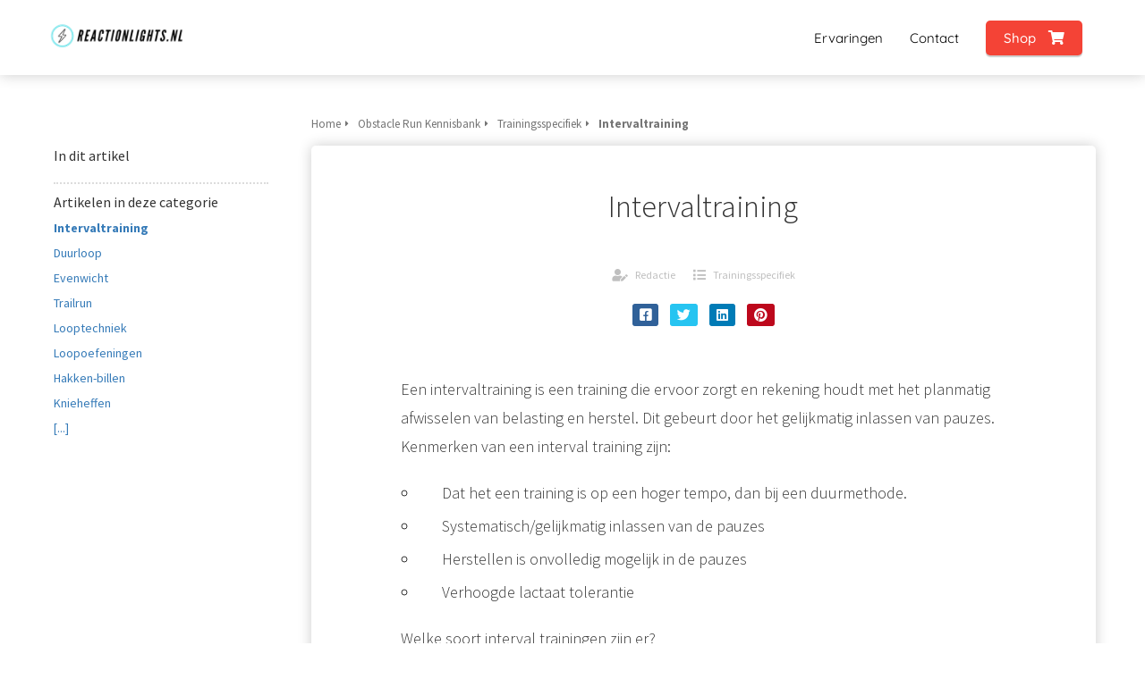

--- FILE ---
content_type: text/html
request_url: https://reactionlights.nl/obstacle-run-kennisbank/trainings-specifiek/intervaltraining/
body_size: 11074
content:
<!DOCTYPE html><html
lang="nl" prefix="og: https://ogp.me/ns#"><head><meta
http-equiv="Content-Type" content="text/html; charset=utf-8" /><meta
name="viewport" content="width=device-width, initial-scale=1"><meta
property="og:locale" content="nl_NL"><link
rel="preload" fetchpriority="high" as="image" href="https://media-01.imu.nl/storage/reactionlights.nl/5046/reaction-lights-7.png" imagesrcset="https://media-01.imu.nl/storage/1905/5046/responsive/9554846/reaction-lights-7_292_115.png 292w, https://media-01.imu.nl/storage/reactionlights.nl/5046/reaction-lights-7.png 350w"><link
rel="preconnect" href="https://cdnjs.cloudflare.com"><link
rel="preconnect" href="https://app.phoenixsite.nl"><link
rel="preconnect" href="https://media-01.imu.nl"><link
rel="icon" href="https://media-01.imu.nl/storage/reactionlights.nl/5046/sportstrobe-reflex-glasses-kopen-32x32.png" type="image/x-icon" /><style>body,html{max-width:100%;display:none;font-family:"Roboto"}#wrapper{min-height:100%}.pricing-stars
p{font-family:FontAwesome}.editing-mode-message{display:none !important}</style><script>window.phx_track = window.phx_track || function() { (window.phx_track.q = window.phx_track.q || []).push(arguments) }</script><script>window.pages_url = "https://app.phoenixsite.nl/";</script><script async src="[data-uri]" data-type="statistical"></script><script async src="[data-uri]" data-type="marketing"></script> <title>Wat is een intervaltraining en welke soorten zijn er?</title><meta
name="description" content="Een intervaltraining is een training die ervoor zorgt en rekening houdt met het planmatig afwisselen van belasting en herstel. Dit gebeurt door het gelijkmatig inlassen van pauzes."/><meta
name="robots" content="index, follow"/><link
rel="dns-prefetch" href="//cdn.phoenixsite.nl" /><link><link
rel="dns-prefetch" href="//app.phoenixsite.nl" /><link><link
rel="canonical" href="https://reactionlights.nl/obstacle-run-kennisbank/trainings-specifiek/intervaltraining/"><meta
property="og:type" content="article"/><meta
name="twitter:card" content="summary" /><meta
property="og:title" content="Wat is een intervaltraining en welke soorten zijn er?"/><meta
property="og:description" content="Een intervaltraining is een training die ervoor zorgt en rekening houdt met het planmatig afwisselen van belasting en herstel. Dit gebeurt door het gelijkmatig inlassen van pauzes...."/><meta
property="og:image" content=""/><meta
property="og:url" content="https://reactionlights.nl/obstacle-run-kennisbank/trainings-specifiek/intervaltraining/"/><script type="application/ld+json">{
          "@context": "https://schema.org",
          "@type": "Article",
          "mainEntityOfPage": {
            "@type": "WebPage",
            "@id": "https://reactionlights.nl/obstacle-run-kennisbank/trainings-specifiek/intervaltraining/"
          },
          "headline": "Wat is een intervaltraining en welke soorten zijn er?",
          "image": [
            "https://media-01.imu.nl/storage/reactionlights.nl/5046/reaction-lights-7.png"
           ],
                "datePublished": "2021-04-23 13:40:00",
                "dateModified": "2023-03-29 16:13:52",
          "author": {
            "@type": "Person",
            "name": "Redactie"
          },
           "publisher": {
            "@type": "Organization",
            "name": "Reactionlights.nl",
            "logo": {
              "@type": "ImageObject",
              "url": "https://media-01.imu.nl/storage/reactionlights.nl/5046/reaction-lights-7.png"
            }
          },
          "description": "Een intervaltraining is een training die ervoor zorgt en rekening houdt met het planmatig afwisselen van belasting en herstel. Dit gebeurt door het gelijkmatig inlassen van pauzes."
        }</script><script>window.active_data_resources_comments = {"app_domain":"https:\/\/app.phoenixsite.nl","privacy_policy_url":"https:\/\/reactionlights.nl\/privacybeleid","website_lang":"nl_NL","translations":{"publish_comment":"Reactie plaatsen","your_comment":"Jouw reactie...","characters_used":"karakters gebruikt","name":"Naam","email":"E-mail","email_wont_be_published":"Je e-mailadres zal nooit worden gedeeld of gepubliceerd"},"article":{"id":34084,"domain":"reactionlights.nl","comments_manually_approve":0,"comments_allow_anonymous":0}}</script><script type="application/javascript">window.addEventListener("load", function () {
                    let buttons = document.getElementsByClassName("leave-comment-btn");
                    let commentScriptLoaded = false;
                    
                    function addCommentScript(entries) {
                      if (!entries[0].isIntersecting) return;
                      if (commentScriptLoaded) return;
                      commentScriptLoaded = true;
                      let headID = document.getElementsByTagName("head")[0];
                      let newScript = document.createElement("script");
                      newScript.type = "text/javascript";
                      newScript.src = "https://app.phoenixsite.nl/js/comments.js?v=20251216193724";
                      headID.appendChild(newScript);
                    }
                    
                    let options = {
                      rootMargin: "0px",
                      threshold: 0.1
                    }
                    
                    let observer = new IntersectionObserver((entries) => addCommentScript(entries), options);
    
                    for (let i = 0; i < buttons.length; i++) {
                      observer.observe(buttons[i])
                    }
                });</script> <script>var base_pages_api_url = "https://app.phoenixsite.nl/";</script> <script>let url_string = window.location.href;
  let url = new URL(url_string);
  let order_value = url.searchParams.get("order_value");
  let order_name = url.searchParams.get("product_name");
  let order_sku = url.searchParams.get("sku");
  let order_number = url.searchParams.get("nr");
  let order_quantity = url.searchParams.get("quantity");

  if(!!order_value && !!order_name && !!order_sku && !!order_number && !!order_quantity) {
    window.dataLayer = window.dataLayer || [];
    dataLayer.push({
      "event": "purchase",
      "transactionId": order_number,
      "transactionTotal": order_value,
      "transactionProducts": [{
        "sku": order_sku,
        "name": order_name,
        "price": order_value,
        "quantity":order_quantity
      }] });
  }</script> <script defer src="https://cdnjs.cloudflare.com/ajax/libs/jquery/3.6.0/jquery.min.js"></script> <script defer src="https://cdn.phoenixsite.nl/pageomatic/assets/js/client/parameter-vars.js?v=20251216193724"></script> <script defer src="https://cdn.phoenixsite.nl/pageomatic/assets/js/client/img-popup-box.js?v=20251216193724"></script> <script defer src="https://cdn.phoenixsite.nl/pageomatic/assets/js/client/video-popup-box.js?v=20251216193724"></script> <script defer src="https://cdn.phoenixsite.nl/pageomatic/assets/js/client/portfolio-popup-box.js?v=20251216193724"></script> <script defer src="https://cdn.phoenixsite.nl/pageomatic/assets/js/client/menu-scroll.js?v=20251216193724"></script> <script defer src="https://cdn.phoenixsite.nl/pageomatic/assets/js/client/anchor-scroll-script.js?x=2&v=20251216193724"></script> <script defer src="https://cdn.phoenixsite.nl/pageomatic/assets/js/client/box-slider-script.js?v=20251216193724"></script> <script defer src="https://cdn.phoenixsite.nl/pageomatic/assets/js/client/common-scripts-ps.js?v=20251216193724"></script> <script defer src="https://cdn.phoenixsite.nl/pageomatic/assets/js/client/two-step-optin-trigger.js?v=20251216193724"></script> <script defer type='text/javascript' src="https://cdn.phoenixsite.nl/pageomatic/assets/js/client/phx-admin-menu.js?v=20251216193724"></script> <script defer type='text/javascript' src="https://cdn.phoenixsite.nl/pageomatic/assets/js/client/fake-scroll.js"></script> <script defer src="https://app.phoenixsite.nl/js/popups.js?v=20251216193724"></script> <script defer src="https://cdn.phoenixsite.nl/pageomatic/assets/js/client/turbo-snippets-new.js?v=20251216193724"></script> <script defer src="https://cdn.phoenixsite.nl/pageomatic/assets/js/client/blogpost-scripts.js?v=20251216193724"></script> <script defer src="https://cdn.phoenixsite.nl/pageomatic/assets/js/client/optin-forms.js?v=20251216193724"></script> <script  src="https://cdn.phoenixsite.nl/pageomatic/assets/js/client/uuid.js?v=20251216193724"></script> <script async
            defer
            src="https://sc.imu.nl/js/phx-analytics.js?v=20251216193724"
            data-w-id="3606"
            data-p-t="content_canon_article_template"
    ></script> <link
rel="stylesheet" type="text/css" href="https://cdn.phoenixsite.nl/pageomatic/assets/css/releases/modern-classic-theme-general.css?v=20251216193724"><link
rel="stylesheet" type="text/css" href="https://cdn.phoenixsite.nl/pageomatic/assets/css/pages-phoenix-footers.css?v=20251216193724"><link
rel="stylesheet" type="text/css" href="https://cdn.phoenixsite.nl/pageomatic/assets/css/master-style.css?v=20251216193724"><link
rel="stylesheet" type="text/css" href="https://cdn.phoenixsite.nl/pageomatic/assets/css/releases/phx-admin-menu.css?v=20251216193724"><link
rel="stylesheet" type="text/css" href="https://app.phoenixsite.nl/api/v1.0/assets/custom.css?domain=reactionlights.nl&website_design_id=330369&v=20251216193724-1676553827"><link
rel="preload" href="https://cdnjs.cloudflare.com/ajax/libs/font-awesome/5.15.4/css/all.min.css" as="style" onload="this.onload=null;this.rel='stylesheet'"><link
rel="preload" href="https://cdn.phoenixsite.nl/pageomatic/assets/css/font-styles/poppins.css" as="style" onload="this.onload=null;this.rel='stylesheet'"><link
rel="preload" href="https://cdn.phoenixsite.nl/pageomatic/assets/css/font-styles/didact-gothic.css" as="style" onload="this.onload=null;this.rel='stylesheet'"><link
rel="preload" href="https://cdn.phoenixsite.nl/pageomatic/assets/css/font-styles/quicksand.css" as="style" onload="this.onload=null;this.rel='stylesheet'"><link
rel="preload" href="https://cdn.phoenixsite.nl/pageomatic/assets/css/font-styles/raleway.css" as="style" onload="this.onload=null;this.rel='stylesheet'"><link
rel="preload" href="https://cdn.phoenixsite.nl/pageomatic/assets/css/font-styles/montserrat.css" as="style" onload="this.onload=null;this.rel='stylesheet'"><link
rel="preload" href="https://cdn.phoenixsite.nl/pageomatic/assets/css/font-styles/open-sans.css" as="style" onload="this.onload=null;this.rel='stylesheet'"><link
rel="preload" href="https://cdn.phoenixsite.nl/pageomatic/assets/css/font-styles/roboto.css" as="style" onload="this.onload=null;this.rel='stylesheet'"><link
rel="preload" href="https://fonts.googleapis.com/css?family=Source+Sans+Pro:300,400,700&display=swap" as="style" onload="this.onload=null;this.rel='stylesheet'"><link
rel="preload" href="https://fonts.googleapis.com/css?family=Merienda:400,700&display=swap" as="style" onload="this.onload=null;this.rel='stylesheet'"><noscript><link
rel="stylesheet" href="https://cdnjs.cloudflare.com/ajax/libs/font-awesome/5.15.4/css/all.min.css"><link
rel="stylesheet" href="https://cdn.phoenixsite.nl/pageomatic/assets/css/font-styles/poppins.css"><link
rel="stylesheet" href="https://cdn.phoenixsite.nl/pageomatic/assets/css/font-styles/didact-gothic.css"><link
rel="stylesheet" href="https://cdn.phoenixsite.nl/pageomatic/assets/css/font-styles/quicksand.css"><link
rel="stylesheet" href="https://cdn.phoenixsite.nl/pageomatic/assets/css/font-styles/raleway.css"><link
rel="stylesheet" href="https://cdn.phoenixsite.nl/pageomatic/assets/css/font-styles/montserrat.css"><link
rel="stylesheet" href="https://cdn.phoenixsite.nl/pageomatic/assets/css/font-styles/open-sans.css"><link
rel="stylesheet" href="https://cdn.phoenixsite.nl/pageomatic/assets/css/font-styles/roboto.css"><link
rel="stylesheet" href="https://fonts.googleapis.com/css?family=Source+Sans+Pro:300,400,700&display=swap"><link
rel="stylesheet" href="https://fonts.googleapis.com/css?family=Merienda:400,700&display=swap"></noscript><script>window.phxsite = {"app_domain":"https:\/\/app.phoenixsite.nl","pages_version":2.1};</script> </head><body> <script data-type="marketing">!function(f,b,e,v,n,t,s)
  {if(f.fbq)return;n=f.fbq=function(){n.callMethod?
  n.callMethod.apply(n,arguments):n.queue.push(arguments)};
  if(!f._fbq)f._fbq=n;n.push=n;n.loaded=!0;n.version='2.0';
  n.queue=[];t=b.createElement(e);t.async=!0;
  t.src=v;s=b.getElementsByTagName(e)[0];
  s.parentNode.insertBefore(t,s)}(window, document,'script',
  'https://connect.facebook.net/en_US/fbevents.js');
  fbq('init', '786114878440083');</script> <noscript><img
height="1" width="1" style="display:none"
src="https://www.facebook.com/tr?id=786114878440083&ev=PageView&noscript=1"
/></noscript><div
id="wrapper"> <script type="application/ld+json">{
                    "@context": "https://schema.org",
                    "@type": "Organization",

                    "@id": " https://reactionlights.nl ",
                    "name" : " Reactionlights.nl ",
                    "url": " https://reactionlights.nl ",
                    "email": " info@reactionlights.nl ",
                    "telephone": "  ",
                    "address": {
                        "@type": "PostalAddress",
                        "streetAddress": " Havikshorst 26 ",
                        "addressLocality": " Cuijk ",
                        "postalCode": " 5431 LZ ",
                        "addressCountry": "NL"
                    },
                    "logo": "https://media-01.imu.nl/storage/reactionlights.nl/5046/reaction-lights-7.png", "sameAs" :
                    [
                        "https://www.facebook.com/reactionlights.nl", "https://www.youtube.com/channel/UCMtnGZxCPKjyISzQNnJ_wLg", "https://www.instagram.com/reactionlights.nl"
                    ]
                }</script><div
id="fb-root"></div><script>window.pages_url = "https://app.phoenixsite.nl/";</script><script>function getFBCookie(cname) {
                        let name = cname + "=";
                    let decodedCookie = decodeURIComponent(document.cookie);
                    let ca = decodedCookie.split(";");
                    for(let i = 0; i <ca.length; i++) {
                            let c = ca[i];
                        while (c.charAt(0) == " ") {
                            c = c.substring(1);
                        }
                        if (c.indexOf(name) == 0) {
                            return c.substring(name.length, c.length);
                        }
                    }
                    return "";
                }const fbp = getFBCookie('_fbp'); const fbc = getFBCookie('_fbc');window.page_view_uuid = generateUUID();fbq('track', 'PageView', {fbp: fbp, fbc: fbc,} );window.push_page_view = true;</script><div><div
class="header-client-styling"><div
class="basic-header-styling small-size-header"><div
class="desktop-header fixed"><div
style="background-color: #ffffff; color: #000000" class="preview-header-item small-size-header"><div
class="header-item-placement normal-width-header">
<a
href="https://reactionlights.nl/" class="logo-link"><div
class="desktop-logo">
<img
src="https://media-01.imu.nl/storage/reactionlights.nl/5046/reaction-lights-7.png" alt="reaction lights 7" title="Reaction Lights .nl het best betaalbare alternatief voor Blazepod, Fitlight en Lummic." srcset="https://media-01.imu.nl/storage/1905/5046/responsive/9554846/reaction-lights-7_292_115.png 292w, https://media-01.imu.nl/storage/reactionlights.nl/5046/reaction-lights-7.png 350w" width="350" height="138"></div>
</a><div
class="menu-bar"><div
class="menu-list menu-margin" style="color: #000000">
<a
href="https://reactionlights.nl/ervaringen/" class="menu-link-styling" ><div
class="menu-item menu-item-background    background-effect">
Ervaringen</div>
</a></div><div
class="menu-list menu-margin" style="color: #000000">
<a
href="https://reactionlights.nl/contact/" class="menu-link-styling" ><div
class="menu-item menu-item-background    background-effect">
Contact</div>
</a></div><div
class="menu-list">
<a
href="https://reactionlights.nl/shop" ><div
class="menu-item" style="color: #000000;"><div
class="cta-header-button " style="color: #ffffff; background-color: #F44336">
Shop <i
class="fa fa-shopping-cart"></i></div></div>
</a></div></div></div></div></div></div><div
class="mobile-header top-mobile-template"><div
style="background-color: #ffffff; color: #000000" class="mobile-header-bar">
<a
href="https://reactionlights.nl/"><div
class="mobile-logo">
<img
src="https://media-01.imu.nl/storage/reactionlights.nl/5046/reaction-lights-7.png" alt="reaction lights 7" title="Reaction Lights .nl het best betaalbare alternatief voor Blazepod, Fitlight en Lummic." srcset="https://media-01.imu.nl/storage/1905/5046/responsive/9554846/reaction-lights-7_292_115.png 292w, https://media-01.imu.nl/storage/reactionlights.nl/5046/reaction-lights-7.png 350w" width="350" height="138"></div>
</a><div
class="mobile-header-menu-bar"><div
class="burger-menu-icon">
<i
class="fa fa-bars"></i></div></div></div><div
class="mobile-menu-item-container" style="background-color: #ffffff">
<a
href="https://reactionlights.nl/ervaringen/"><div
class="mobile-menu-nav-item " style="color: #000000">
Ervaringen</div>
</a>
<a
href="https://reactionlights.nl/contact/"><div
class="mobile-menu-nav-item " style="color: #000000">
Contact</div>
</a><div
class="mobile-bottom-flex">
<a
class="mobile-cta-button" href="https://reactionlights.nl/shop" ><div
class="menu-item" style="color: #000000;"><div
class="cta-header-button " style="color: #ffffff; background-color: #F44336">
Shop <i
class="fa fa-shopping-cart"></i></div></div>
</a></div></div></div></div></div><div
class="two-step-optin-wrapper modern-classic-theme"><div
class="two-step-popup primary-c-bg-gradient two-step-close"></div></div><div
id="loadbalancer_valid_cache" style="display:none"></div><div
class="odd-even-row  all-devices  modern-classic-theme"><div
class="row-nest-one" data-rowuuid="ae0f793c-a313-45a3-993e-6853f946d20d" id="1" data-element="basic-content-canon"><div
class="row-nest-two" id="content_row_26228264"><div
class="row-nest-three row-bg-gray     " style="color: #333333; background-color: ; background-image: ; "><div
class="full-row no-padding-top higher-z-index white-background modern-classic-theme modern-classic-theme-content" ><div
class="full-row-center"><div
class="content-canon-template-wrapper basic-content-canon"><div
class="content-canon-left-sidebar-wrapper"><div
class="content-canon-sidebar"><div
class="sidebar-sticky"><div
class="search-wrapper">
<input
class="search-icon" placeholder="Zoeken in artikelen..."></div><div
class="cc-index-wrapper"><div
class="cc-index-title">
In dit artikel</div><div
class="mobile-index">
Inhoudsopgave</div><div
class="paragraph-style"><div
class="article-index-wrapper"><ul></ul></div></div></div><div
class="content-canon-related-articles"><div
class="sidebar-title">
Artikelen in deze categorie</div><div
class="article-block active"><div
class="article-content">
<a
href="https://reactionlights.nl/obstacle-run-kennisbank/trainings-specifiek/intervaltraining/"><div
class="sub-article-block"><div
class="sub-article-content"><div
class="sub-article-title active"><div
class="sub-article-title-text">Intervaltraining</div></div></div></div></a><a
href="https://reactionlights.nl/obstacle-run-kennisbank/trainings-specifiek/duurloop/"><div
class="sub-article-block"><div
class="sub-article-content"><div
class="sub-article-title "><div
class="sub-article-title-text">Duurloop</div></div></div></div></a><a
href="https://reactionlights.nl/obstacle-run-kennisbank/trainings-specifiek/evenwicht/"><div
class="sub-article-block"><div
class="sub-article-content"><div
class="sub-article-title "><div
class="sub-article-title-text">Evenwicht</div></div></div></div></a><a
href="https://reactionlights.nl/obstacle-run-kennisbank/trainings-specifiek/trailrun/"><div
class="sub-article-block"><div
class="sub-article-content"><div
class="sub-article-title "><div
class="sub-article-title-text">Trailrun</div></div></div></div></a><a
href="https://reactionlights.nl/obstacle-run-kennisbank/trainings-specifiek/looptechniek/"><div
class="sub-article-block"><div
class="sub-article-content"><div
class="sub-article-title "><div
class="sub-article-title-text">Looptechniek</div></div></div></div></a><a
href="https://reactionlights.nl/obstacle-run-kennisbank/trainings-specifiek/loopoefeningen/"><div
class="sub-article-block"><div
class="sub-article-content"><div
class="sub-article-title "><div
class="sub-article-title-text">Loopoefeningen</div></div></div></div></a><a
href="https://reactionlights.nl/obstacle-run-kennisbank/trainings-specifiek/hakken-billen/"><div
class="sub-article-block"><div
class="sub-article-content"><div
class="sub-article-title "><div
class="sub-article-title-text">Hakken-billen</div></div></div></div></a><a
href="https://reactionlights.nl/obstacle-run-kennisbank/trainings-specifiek/knieheffen/"><div
class="sub-article-block"><div
class="sub-article-content"><div
class="sub-article-title "><div
class="sub-article-title-text">Knieheffen</div></div></div></div></a><a
href="https://reactionlights.nl/obstacle-run-kennisbank/trainings-specifiek/"><div
class="sub-article-block"><div
class="sub-article-content"><div
class="sub-article-title"><div
class="sub-article-title-text">[...]</div></div></div></div></a></div></div></div></div></div><div
class="content-canon-main-wrapper"><div
class="breadcrumbs-wrapper">
<a
class="breadcrumb-block" href="https://reactionlights.nl/"><div
class="breadcrumb-text">Home</div></a><a
class="breadcrumb-block" href="https://reactionlights.nl/obstacle-run-kennisbank/"><div
class="breadcrumb-text">Obstacle Run Kennisbank</div></a><a
class="breadcrumb-block" href="https://reactionlights.nl/obstacle-run-kennisbank/trainings-specifiek/"><div
class="breadcrumb-text">Trainingsspecifiek</div></a><a
class="breadcrumb-block active" href="https://reactionlights.nl/obstacle-run-kennisbank/trainings-specifiek/intervaltraining/"><div
class="breadcrumb-text">Intervaltraining</div></a></div><div
class="content-canon-content"><div
class="content-canon-hero-image"></div><div
class="inner-content"><h1 class="content-canon-title">
Intervaltraining</h1><div
class="content-canon-info"><div
class="cc-author">
<i
class="fas fa-user-edit"></i>
<a
href="https://reactionlights.nl/author/ocrredactie/">
Redactie
</a></div><div
class="cc-date" style="display: none;">
<i
class="far fa-calendar-alt"></i>
23 april 2021</div><div
class="cc-category">
<i
class="fas fa-list"></i>
<a
href="https://reactionlights.nl/obstacle-run-kennisbank/trainings-specifiek/">
Trainingsspecifiek
</a></div></div><div
class="content-canon-share"><div
class="share-wrap">
<a
data-platform="facebook" class="share-post-btn facebook share-post-btn-frame">
<i
class="fab fa-facebook color-icon"></i><div
class="share-post-btn-txt">
Delen</div>
</a>
<a
data-platform="twitter" class="share-post-btn twitter share-post-btn-frame">
<i
class="fab fa-twitter color-icon"></i><div
class="share-post-btn-txt">
Delen</div>
</a>
<a
data-platform="linkedin" class="share-post-btn linkedin share-post-btn-frame">
<i
class="fab fa-linkedin color-icon"></i><div
class="share-post-btn-txt">
Delen</div>
</a>
<a
data-platform="pinterest" class="share-post-btn pinterest share-post-btn-frame">
<i
class="fab fa-pinterest color-icon"></i><div
class="share-post-btn-txt">
Delen</div>
</a></div></div><div
class="content-canon-desc"><p>Een intervaltraining is een training die ervoor zorgt en rekening houdt met het planmatig afwisselen van belasting en herstel. Dit gebeurt door het gelijkmatig inlassen van pauzes. Kenmerken van een interval training zijn:</p><ul><li>Dat het een training is op een hoger tempo, dan bij een duurmethode.</li><li>Systematisch/gelijkmatig inlassen van de pauzes</li><li>Herstellen is onvolledig mogelijk in de pauzes</li><li>Verhoogde lactaat tolerantie</li></ul><p></p><p>Welke soort interval trainingen zijn er?</p><p>Als we praten over een intervaltraining, dan kunnen we deze opdelen in 2 verschillende soorten trainingen. Namelijk extensieve intervaltraining en intensieve intervaltraining. Maar wat houden ze eigenlijk in en wat is het verschil?</p><p>Intervaltraining 1 = extensieve intervaltraining</p><ul><li>Intensiteit 85% van je maximale hartfrequentie, soms pieken tot wel 90%</li><li>Je traint met een relatief groot aantal herhalingen, 8-18</li><li>De training duurt 1 a 2 minuten, meerdere keren herhaald</li><li>Overeenkomst arbeid op rust is 1:1, met actieve pauzes</li></ul><p>Wat is het doel van de extensieve intervaltraining?</p><p>Het verbeteren van voornamelijk de maximale zuurstofopname. Er is geen grote stijging van het melkzuurgehalte in het bloed, dus de hoge intensiteit tijdens de training kan vrij lang worden volgehouden.</p><p>Intervaltraining 2 = intensieve intervaltraining</p><ul><li>Intensiteit 95 a 100% van je maximale hartfrequentie</li><li>Het is fysiek en mentaal een hele zware methoden</li><li>De training duurt 45-90 seconden, meerdere keren herhaald</li><li>De hoeveelheid herhalingen tijdens de training ligt laag, 4-6</li><li>Overeenkomst arbeid op rust is 1:3, met actieve pauzes</li></ul><p>Het doel van de intensieve intervaltraining is het leren verdragen van een hoge melkzuurwaarden, het aanscherpen van je snelheid en weerstandsvermogen.</p><p>We spreken bij een intervaltraining over het principe lonende pauze. Dat is dat je actief herstelt. Je hartslagfrequentie (HF) daalt en het slagvolume stijgt.</p><p>Voordelen van een interval training</p><p>De voordelen van intervaltraining ten opzichte van een normale training:</p><ul><li>Grotere toename VO2 max (maximale volume zuurstof)</li><li>Sterkere toename anaerobe capaciteit</li><li>Grotere toename ruststofwisseling</li><li>Sterkere verbetering in lactaat drempel</li><li>Grotere verbetering in lichaamsstelling (vet)</li></ul></div></div></div><div
class="comments-wrapper" style="display: none;"><div
class="comments-row"></div></div></div></div></div></div></div></div></div></div></div><script type="text/javascript" data-type="functional">(function(e,t,o,n,p,r,i){e.visitorGlobalObjectAlias=n;e[e.visitorGlobalObjectAlias]=e[e.visitorGlobalObjectAlias]||function(){(e[e.visitorGlobalObjectAlias].q=e[e.visitorGlobalObjectAlias].q||[]).push(arguments)};e[e.visitorGlobalObjectAlias].l=(new Date).getTime();r=t.createElement("script");r.src=o;r.async=true;i=t.getElementsByTagName("script")[0];i.parentNode.insertBefore(r,i)})(window,document,"https://diffuser-cdn.app-us1.com/diffuser/diffuser.js","vgo");
    vgo('setAccount', '799430041');
    vgo('setTrackByDefault', true);

    vgo('process');</script> <script>window.page_id = 2143026; window.page_type_id = 19</script><script>window.article_id = 34084;</script> <script type="application/ld+json">{
              "@context": "https://schema.org",
              "@type": "BreadcrumbList",
              "itemListElement": [{
                "@type": "ListItem",
                "position": 1,
                "name": "Home",
                "item": "https://reactionlights.nl/"
              },{
                "@type": "ListItem",
                "position": 2,
                "name": "Obstacle Run Kennisbank",
                "item": "https://reactionlights.nl/obstacle-run-kennisbank/"
              },{
                "@type": "ListItem",
                "position": 3,
                "name": "Trainingsspecifiek",
                "item": "https://reactionlights.nl/obstacle-run-kennisbank/trainings-specifiek/"
              },
              {
                "@type": "ListItem",
                "position": 4,
                "name": "Wat is een intervaltraining en welke soorten zijn er?",
                "item": "https://reactionlights.nl/obstacle-run-kennisbank/trainings-specifiek/intervaltraining/"
              }]
            }</script><footer
class="footer-wrapper"><div
class="footer-row normal" style="background-color: #ffffff; "><div
class="footer-row-inner align-items-flex-start"><div
class="footer-column"><div
class="footer-spot normal font-size-standard align- font-quicksand" style="color: #222222;"><div
class="element-menu"><ul><li>
<a
href="https://reactionlights.nl/contact" >
<span>Contact</span>
</a></li><li>
<a
href="https://media-01.imu.nl/storage/beterturnen.nl/4604/algemene_voorwaarden_beter_turnen.pdf"  target="_blank" >
<span>Algemene voorwaarden</span>
</a></li><li>
<a
href="https://media-01.imu.nl/storage/beterturnen.nl/4604/algemene_voorwaarden_beter_turnen.pdf" >
<span>Privacy verklaring</span>
</a></li></ul></div></div></div><div
class="footer-column"><div
class="footer-spot normal font-size-standard align- font-quicksand" style="color: #222222;"><div
class="element-address"><ul
itemscope="itemscope" itemtype="https://schema.org/Organization"><li>
<i
class="fa fa-building"></i>
<span>Reactionlights.nl</span></li><li>
<i
class="fa fa-home"></i>
<span>Havikshorst 26</span></li><li>
<i
class="fa fa-map-marker"></i>
<span>5431 LZ </span>
<span>Cuijk</span></li><li>
<i
class="fa fa-envelope"></i>
<span><a
href="mailto:info@reactionlights.nl">info@reactionlights.nl</a></span></li><li>
<i
class="fa fa-briefcase"></i>
<span>KvK nummer: 70468583</span></li><li>
<i
class="fa fa-certificate"></i>
<span>BTW nummer: NL002200718B41</span></li></ul></div></div></div><div
class="footer-column"><div
class="footer-spot normal font-size-standard align- font-quicksand" style="color: #222222;"></div></div></div></div><div
class="footer-row normal" style="background-color: #0d47a1; "><div
class="footer-row-inner align-items-flex-start"><div
class="footer-column"><div
class="footer-spot normal font-size-small align- font-quicksand" style="color: #FFFFFF;"><div
class="element-title"><h3>© Reactionlights.nl</h3></div></div></div><div
class="footer-column"><div
class="footer-spot normal font-size-standard align- font-quicksand" style="color: #222222;"><div
class="element-social">
<a
href="https://www.facebook.com/reactionlights.nl" class="secondary-c-bg secondary-c-contrast-txt" target="_blank">
<i
class="fab fa-facebook"></i>
</a>
<a
href="https://www.instagram.com/reactionlights.nl" class="secondary-c-bg secondary-c-contrast-txt" target="_blank">
<i
class="fab fa-instagram"></i>
</a>
<a
href="https://www.youtube.com/channel/UCMtnGZxCPKjyISzQNnJ_wLg" class="secondary-c-bg secondary-c-contrast-txt" target="_blank">
<i
class="fab fa-youtube"></i>
</a></div></div></div><div
class="footer-column"><div
class="footer-spot normal font-size-standard align- font-quicksand" style="color: #FFFFFF;"><div
class="element-search"><form
role="search" method="get" id="searchform-footer" class="searchform" action="/search/">
<input
type="text" value="" name="s" id="s" placeholder="Zoeken..">
<button
type="submit" id="searchsubmit" aria-label="Search">
<i
class="fa fa-search"></i>
</button></form></div></div></div></div></div></footer> <script>window.active_data_resources = {"forge_popup_types":[{"id":1,"label":"Opt-in","name_clean":"optin","icon":"mail_outline","created_at":"2018-07-05T09:53:13.000000Z","updated_at":"2018-07-05T09:53:13.000000Z","is_active":1},{"id":6,"label":"CTA","name_clean":"Call To Action","icon":"cta","created_at":null,"updated_at":null,"is_active":1}],"forge_popup_attention_grabber_types":[{"id":1,"name":"Pop-ups","name_clean":"popup","is_active":1,"created_at":"2018-09-05T09:17:22.000000Z","updated_at":"2018-09-05T09:17:22.000000Z","image":"far fa-window-restore","description":"Pop-ups appear as a small modal in an overlay over the page"},{"id":2,"name":"Boomboxes","name_clean":"boombox","is_active":1,"created_at":"2018-09-05T09:17:22.000000Z","updated_at":"2018-09-05T09:17:22.000000Z","image":"fa fa-bullhorn","description":"Boomboxes appear as a large overlay that blocks the current view"},{"id":3,"name":"Magnets","name_clean":"magnet","is_active":1,"created_at":"2018-09-05T09:17:22.000000Z","updated_at":"2018-09-05T09:17:22.000000Z","image":"fas fa-magnet ","description":"Magnets appear as a sticky box to the side or bottom of the screen"},{"id":4,"name":"Ribbons","name_clean":"ribbon","is_active":1,"created_at":"2018-09-05T09:17:22.000000Z","updated_at":"2018-09-05T09:17:22.000000Z","image":"far fa-ribbon","description":"Ribbons cover the top or bottom of your page, acting as a magnet"}],"active_data_content_options":[{"id":8507,"website_id":3606,"model_type":"ForgePopupTemplateViewRowBlockContentItem","data":"[{\"content\":\"Precies weten wat je kunt verwachten voor je evenement\",\"uid\":1749},{\"content\":\"Hoe je het beste voor een run traint <b>+ trainingstips<\\\/b>\",\"uid\":1750},{\"content\":\"Wat je mee moet nemen naar een obstacle run +  <b>handige inpaklijst<\\\/b>\",\"uid\":1163},{\"content\":\"Wat je eet ter voorbereiding op je run <b>+ receptenboek &amp; boodschappenlijst<\\\/b>\",\"uid\":1164}]","data_type":"array","created_at":"2021-07-26T11:09:23.000000Z","updated_at":"2021-07-26T11:13:07.000000Z","parent_id":28295,"name_clean":"items","uuid":"bc06522d-d372-472f-a18b-1de662bd8120","is_imu_template_option":0},{"id":20019,"website_id":3606,"model_type":"ForgePopupTemplateViewRowBlockContentItem","data":"{\"value\":\"https:\\\/\\\/reactionlights.plugandpay.nl\\\/checkout\\\/reaction-x-pro-bundle\",\"open_in_new_tab\":true}","data_type":"object","created_at":"2024-11-27T11:03:40.000000Z","updated_at":"2025-11-10T10:03:44.000000Z","parent_id":63891,"name_clean":"link","uuid":null,"is_imu_template_option":0},{"id":20020,"website_id":3606,"model_type":"ForgePopupTemplateViewRowBlockContentItem","data":"{\"value\":\"https:\\\/\\\/reactionlights.nl\\\/accessoires\",\"open_in_new_tab\":true}","data_type":"object","created_at":"2024-11-27T11:03:50.000000Z","updated_at":"2024-11-27T11:03:50.000000Z","parent_id":63891,"name_clean":"link","uuid":null,"is_imu_template_option":0},{"id":20021,"website_id":3606,"model_type":"ForgePopupTemplateViewRowBlockContentItem","data":"{\"value\":\"https:\\\/\\\/reactionlights.nl\\\/accessoires\",\"open_in_new_tab\":true}","data_type":"object","created_at":"2024-11-27T11:04:56.000000Z","updated_at":"2024-11-27T11:04:56.000000Z","parent_id":63891,"name_clean":"link","uuid":null,"is_imu_template_option":0}],"forge_popups":[{"id":12495,"name":"Reaction Lights Startersgids Magnet","forge_popup_type_id":1,"forge_popup_template_id":12251,"forge_popup_attention_grabber_type_id":3,"form_id":67544,"animation":"slide_up","alternative_form_id":0,"enabled_devices":null,"is_active":1,"background_color":null,"requires_gdpr_consent":0,"has_honeypot":true,"redirect_url":"https:\/\/reactionlights.nl\/bedankt-aanmelding","no_consent_redirect_url":null,"optin_tags":"Reaction Lights Startersgids download","custom_parameters":null,"no_consent_optin_tags":null,"followup_type":"redirect_to_url","followup_value":null,"no_consent_followup_type":"redirect_to_url","no_consent_followup_value":null,"popup_position":null,"analytics_label_id":null}],"forge_popup_triggers":[{"id":138772,"trigger_type":"timer","direction":"include","description":"Time before showing the pop-up in seconds","value":"7","forge_popup_id":12495,"meta_value":null,"name":"Timer","category":"main_trigger"},{"id":138773,"trigger_type":"show_on_desktop","direction":"include","description":null,"value":"true","forge_popup_id":12495,"meta_value":null,"name":"Desktop","category":"device_trigger"},{"id":138774,"trigger_type":"show_on_tablet","direction":"include","description":null,"value":"true","forge_popup_id":12495,"meta_value":null,"name":"Tablet","category":"device_trigger"},{"id":138775,"trigger_type":"show_on_mobile","direction":"include","description":null,"value":"true","forge_popup_id":12495,"meta_value":null,"name":"Mobile","category":"device_trigger"},{"id":138776,"trigger_type":"page_type","direction":"include","description":null,"value":"1","forge_popup_id":12495,"meta_value":null,"name":"Page Type","category":"page_type_trigger"},{"id":138777,"trigger_type":"page_type","direction":"include","description":null,"value":"12","forge_popup_id":12495,"meta_value":null,"name":"Page Type","category":"page_type_trigger"},{"id":138778,"trigger_type":"page_type","direction":"include","description":null,"value":"23","forge_popup_id":12495,"meta_value":null,"name":"Page Type","category":"page_type_trigger"},{"id":138779,"trigger_type":"page_type","direction":"include","description":null,"value":"25","forge_popup_id":12495,"meta_value":null,"name":"Page Type","category":"page_type_trigger"},{"id":138780,"trigger_type":"page_type","direction":"include","description":null,"value":"9","forge_popup_id":12495,"meta_value":null,"name":"Page Type","category":"page_type_trigger"},{"id":138781,"trigger_type":"page_type","direction":"include","description":null,"value":"18","forge_popup_id":12495,"meta_value":null,"name":"Page Type","category":"page_type_trigger"},{"id":138782,"trigger_type":"page_type","direction":"include","description":null,"value":"21","forge_popup_id":12495,"meta_value":null,"name":"Page Type","category":"page_type_trigger"},{"id":138783,"trigger_type":"page_type","direction":"include","description":null,"value":"17","forge_popup_id":12495,"meta_value":null,"name":"Page Type","category":"page_type_trigger"}],"forge_popup_templates":[{"id":12251,"name_clean":"img_optin_magnet"}],"forge_popup_template_views":[{"id":12250,"view_type":"optin_and_consent","name":"New view","forge_popup_template_id":12251,"forge_popup_template_view_rows":{"data":[{"id":40873,"background_color":"#009688","background_gradient":"no-gradient","align_items":"align-items-center","spacing":"normal","position":0,"forge_popup_template_view_id":12250,"forge_popup_template_view_row_blocks":{"data":[{"id":47201,"type":"single-block","size":"standard-block","position":0,"forge_popup_template_view_row_id":40873,"forge_popup_template_view_row_block_content_items":{"data":[{"id":54811,"content_type":"title","sub_content_type":null,"content":"Heb jij de gratis Reaction Lights Startersgids al gedownload?","text_align":"align-text-center","font":"merienda","font_color":"font-c-white","background_color":null,"position":0,"forge_popup_template_view_row_block_id":47201,"image_dimensions":null,"free_image_cropping":0,"meta_field":null}]}}]}},{"id":40874,"background_color":"#009688","background_gradient":"no-gradient","align_items":"align-items-center","spacing":"no-padding-top","position":1,"forge_popup_template_view_id":12250,"forge_popup_template_view_row_blocks":{"data":[{"id":47202,"type":"single-block","size":"third-block","position":0,"forge_popup_template_view_row_id":40874,"forge_popup_template_view_row_block_content_items":{"data":[{"id":54812,"content_type":"image","sub_content_type":null,"content":"https:\/\/media-01.imu.nl\/storage\/reactionlights.nl\/5046\/reaction-lights-startersgids-140x240-1.png","text_align":"align-text-center","font":"quicksand","font_color":"font-c-dark-gray","background_color":null,"position":0,"forge_popup_template_view_row_block_id":47202,"image_dimensions":"140x240","free_image_cropping":0,"meta_field":null}]}},{"id":47203,"type":"single-block","size":"double-third-block","position":1,"forge_popup_template_view_row_id":40874,"forge_popup_template_view_row_block_content_items":{"data":[{"id":54813,"content_type":"optin","sub_content_type":null,"content":"Placeholder content","text_align":"align-text-center","font":"quicksand","font_color":"font-c-dark-gray","background_color":null,"position":0,"forge_popup_template_view_row_block_id":47203,"image_dimensions":null,"free_image_cropping":0,"meta_field":null},{"id":54814,"content_type":"consent-box","sub_content_type":null,"content":"Sign me up for the newsletter please!","text_align":"align-text-center","font":"quicksand","font_color":"font-c-white","background_color":null,"position":1,"forge_popup_template_view_row_block_id":47203,"image_dimensions":null,"free_image_cropping":0,"meta_field":null}]}}]}},{"id":40875,"background_color":"#ffffff","background_gradient":"no-gradient","align_items":"align-items-center","spacing":"no-padding-bottom","position":2,"forge_popup_template_view_id":12250,"forge_popup_template_view_row_blocks":{"data":[{"id":47204,"type":"single-block","size":"standard-block","position":0,"forge_popup_template_view_row_id":40875,"forge_popup_template_view_row_block_content_items":{"data":[{"id":54815,"content_type":"optin-button","sub_content_type":null,"content":"Download!","text_align":"align-text-center","font":"merienda","font_color":"font-c-white","background_color":"#FF9800","position":0,"forge_popup_template_view_row_block_id":47204,"image_dimensions":null,"free_image_cropping":0,"meta_field":null}]}}]}},{"id":40876,"background_color":"#ffffff","background_gradient":"no-gradient","align_items":"align-items-center","spacing":"no-padding-top","position":3,"forge_popup_template_view_id":12250,"forge_popup_template_view_row_blocks":{"data":[{"id":47205,"type":"single-block","size":"standard-block","position":0,"forge_popup_template_view_row_id":40876,"forge_popup_template_view_row_block_content_items":{"data":[{"id":54816,"content_type":"privacy-notice","sub_content_type":null,"content":"We sturen de checklist naar je mailadres","text_align":"align-text-center","font":"quicksand","font_color":"font-c-flat-black","background_color":null,"position":0,"forge_popup_template_view_row_block_id":47205,"image_dimensions":null,"free_image_cropping":0,"meta_field":null}]}}]}}]}}],"email_marketing_forms":[{"id":67544,"name":"Reaction Lights Startsgids - Phoenix form","form_type":"optin","subscriber_list_id":66169,"created_at":"2023-09-25 14:24:12","updated_at":"2023-09-25 14:24:12","remote_uid":null,"remote_list_uid":"67","redirect_url":null,"is_default_form":1,"uuid":"d77f7c94-60d7-4a91-9b3c-3768eb63aaae"}],"form_fields":[{"id":405466,"form_id":67544,"name":"first_name","data_type":"text","is_required":1,"created_at":"2024-09-23 14:41:19","updated_at":"2024-09-23 14:41:19","label_text":"Voornaam","is_hidden":0,"default_value":"","remote_uid":"0","placeholder_text":"Voornaam","position":1,"is_hardcoded_field":0,"is_user_overided":0,"remote_data_type":null},{"id":405467,"form_id":67544,"name":"email","data_type":"email","is_required":1,"created_at":"2024-09-23 14:41:19","updated_at":"2024-09-23 14:41:19","label_text":"Email","is_hidden":0,"default_value":"","remote_uid":"0","placeholder_text":"Email","position":2,"is_hardcoded_field":0,"is_user_overided":0,"remote_data_type":null}],"app_domain":"https:\/\/app.phoenixsite.nl","privacy_policy_url":"https:\/\/reactionlights.nl\/privacybeleid","website_lang":"nl_NL"}</script><script>window.category_ids = "16990"</script><div
id="popups-holder"></div><script>var ScriptLoader = function () {
  this.listener = this.runListener.bind(this);
  this.events = ['keydown', 'mouseover', 'touchmove', 'touchstart'];
  return this;
};

var scriptGetType = function (script) {
  return script && script.hasAttribute('data-type')
    ? script.getAttribute('data-type')
    : 'functional';
};

ScriptLoader.prototype.loadScriptSrc = function () {
  // var consent = window.CookieConsent ? CookieConsent.getGivenConsentItems() : null;

  var attrName = 'lazy-script';
  var elements = document.querySelectorAll('script[' + attrName + ']');
  elements.forEach(function (e) {
    // if (consent !== null && consent[scriptGetType(e)]) {
    var src = e.getAttribute(attrName);
    e.setAttribute('src', src);
    e.removeAttribute(attrName);
    // }
  });
};
ScriptLoader.prototype.registerListeners = function () {
  var self = this;
  this.events.forEach(function (eventName) {
    window.addEventListener(eventName, self.listener, {
      passive: true,
    });
  });
};
ScriptLoader.prototype.removeListeners = function () {
  var self = this;
  this.events.forEach(function (eventName) {
    window.removeEventListener(eventName, self.listener);
  });
};
ScriptLoader.prototype.runListener = function () {
  this.loadScriptSrc();
  this.removeListeners();
};

window._script_loader = new ScriptLoader();
_script_loader.registerListeners();</script><script src="https://app.phoenixsite.nl/pageomatic/assets/js/client/lazyload.min.js?v=20251216193724"></script><div
class="phoenix-admin-menu-wrapper"><div
class="phx-admin-close drop-up">
<i
class="fa fa-caret-up arrow-up"></i>
<i
class="fa fa-caret-down arrow-down"></i></div><div
class="phx-admin-menu-inner"><div
class="phx-logo-wrapper"></div><div
class="menu-items-wrapper">
<a
onclick="location.href='https://app.phoenixsite.nl/v2/#/content/content-canon/16962/category/16990/article-builder/34084/edit'" class="phx-admin-menu-item">
<i
class="fa fa-pen"></i>
Edit article
</a>
<a
onclick="location.href='https://app.phoenixsite.nl/admin/dashboard'" class="phx-admin-menu-item">
<i
class="fa fa-th-large"></i>
Dashboard
</a>
<a
onclick="location.href='https://app.phoenixsite.nl/admin/settings'" class="phx-admin-menu-item">
<i
class="fa fa-sliders-h"></i>
Settings
</a>
<a
onclick="location.href='https://app.phoenixsite.nl/v2#/tools/design/theme'" class="phx-admin-menu-item">
<i
class="fa fa-palette"></i>
Website Design
</a>
<a
onclick="location.href='https://app.phoenixsite.nl/v2#/settings/renew_cache/article/34084'" class="phx-admin-menu-item">
<i
class="fa fa-newspaper"></i>
Article cached on Tue. 20 Jan 00:59<br>
Renew cache
</a></div></div></div><link
rel="stylesheet" type="text/css" href="https://fonts.googleapis.com/css?family=Merienda:400,700&display=swap"></div></body></html>


--- FILE ---
content_type: text/plain
request_url: https://www.google-analytics.com/j/collect?v=1&_v=j102&a=1202877930&t=pageview&_s=1&dl=https%3A%2F%2Freactionlights.nl%2Fobstacle-run-kennisbank%2Ftrainings-specifiek%2Fintervaltraining%2F&ul=en-us%40posix&dt=Wat%20is%20een%20intervaltraining%20en%20welke%20soorten%20zijn%20er%3F&sr=1280x720&vp=1280x720&_u=IEBAAEABAAAAACAAI~&jid=2113290561&gjid=1892064404&cid=1230441810.1769037588&tid=UA-115366928-3&_gid=323083323.1769037588&_r=1&_slc=1&z=1725616186
body_size: -451
content:
2,cG-D9ZY2Y2GZ2

--- FILE ---
content_type: application/javascript
request_url: https://prism.app-us1.com/?a=799430041&u=https%3A%2F%2Freactionlights.nl%2Fobstacle-run-kennisbank%2Ftrainings-specifiek%2Fintervaltraining%2F
body_size: 125
content:
window.visitorGlobalObject=window.visitorGlobalObject||window.prismGlobalObject;window.visitorGlobalObject.setVisitorId('b69a837f-b159-417f-83f1-61b591a147e1', '799430041');window.visitorGlobalObject.setWhitelistedServices('tracking', '799430041');